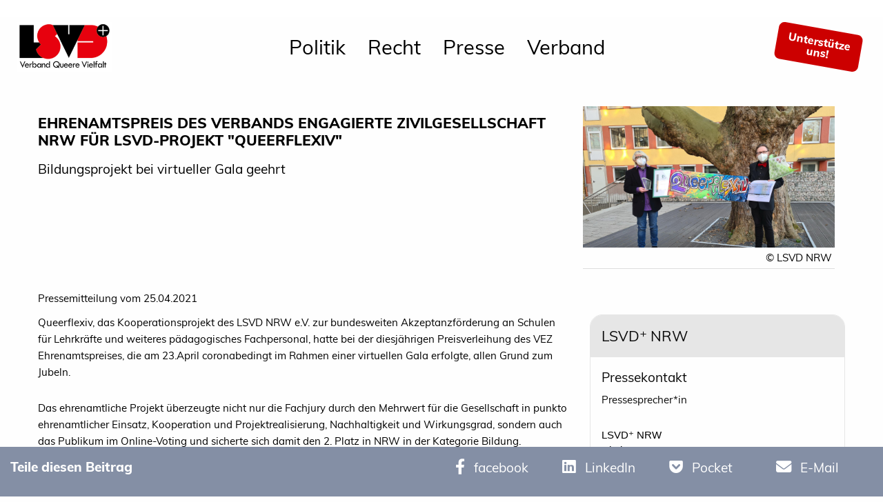

--- FILE ---
content_type: text/html;charset=UTF-8
request_url: https://www.lsvd.de/de/ct/4923-Ehrenamtspreis-des-Verbands-engagierte-Zivilgesellschaft-NRW-fuer-LSVD-Projekt-quot-QUEERFLEXIV-quot
body_size: 10575
content:
<!doctype html>
<html class="no-js" lang="de" xmlns="http://www.w3.org/1999/xhtml">
<head>
<meta charset="UTF-8">
<!-- VIEWPORT -->
    <meta name="HandheldFriendly" content="true" />
    <meta name="MobileOptimized" content="320" />
    <meta name="viewport" content="width=device-width, initial-scale=1.0, maximum-scale=1.0" />      
    <meta name="description" content="" />      
    <meta name="keywords" content="" />      
<meta name="twitter:card" content="summary_large_image">
<meta name="twitter:site" content="@lsvd">
<meta name="twitter:title" content="Ehrenamtspreis des Verbands engagierte Zivilgesellschaft NRW für LSVD-Projekt &quot;QUEERFLEXIV&quot;">
<meta name="twitter:creator" content="@lsvd">
<meta name="twitter:image" content="https://www.lsvd.de/media/img/1619420686478_tn.jpg">
<meta property="og:title" content="Ehrenamtspreis des Verbands engagierte Zivilgesellschaft NRW für LSVD-Projekt &quot;QUEERFLEXIV&quot;">
<meta property="og:type" content="article">
<meta property="og:url" content="https://www.lsvd.de/de/ct/4923-Ehrenamtspreis-des-Verbands-engagierte-Zivilgesellschaft-NRW-fuer-LSVD-Projekt-quot-QUEERFLEXIV-quot">
<meta property="og:image" content="https://www.lsvd.de/media/img/1619420686478_tn.jpg">
<meta property="og:description" content="">    

<title>Ehrenamtspreis des Verbands engagierte Zivilgesellschaft NRW für LSVD-Projekt &quot;QUEERFLEXIV&quot;</title>

<script src="/js/jquery.js"></script>
<link rel="stylesheet" href="/css/app.css?v=6655432" />
<!--    <link rel="stylesheet" href="/css/feba.css"> -->
<link href="/assets/fa/css/fontawesome.css" rel="stylesheet">
<link href="/assets/fa/css/brands.css" rel="stylesheet">
<link href="/assets/fa/css/solid.css" rel="stylesheet">
<script src="/js/foundation/foundation.min.js"></script>
<link rel="apple-touch-icon" sizes="180x180" href="/i/apple-touch-icon.png?t=4">
<link rel="icon" type="image/png" sizes="32x32" href="/i/favicon-32x32.png?t=4">
<link rel="icon" type="image/png" sizes="16x16" href="/i/favicon-16x16.png?t=4">
<link rel="manifest" href="/i/site.webmanifest?t=4">
<link rel="canonical" href="https://www.lsvd.de/de/ct/4923-Ehrenamtspreis-des-Verbands-engagierte-Zivilgesellschaft-NRW-fuer-LSVD-Projekt-quot-QUEERFLEXIV-quot" />
 </head>
<body>
<header>
   <div id="mobile-menu" class="show-for-small-only">
      <div class="title-bar row columns" id="mobile-title-bar"><button class="menu-icon" type="button" data-toggle="mobile-menu-wrapper" style=""></button><div class="title-bar-title" data-toggle="mobile-menu-wrapper">Menu</div>
         <div class="title-bar-title title-bar-right"><a href="/de/" alt="home"><img src="/img//LSVD_Bundesverband_Logo.png" alt="Lesben- und Schwulenverband in Deutschland (LSVD⁺)"></a></div>
      </div>
      <div id="mobile-menu-wrapper" class="xdropdown-pane" data-toggler="show" data-xoptions="closeOnClick:true; hover: false; hoverPane: false; ">
         <div class="row" style="xbackgound:#B3D1ED">
            <div class="small-12 columns">
               <ul id="main-menu-mobile" class="vertical menu accordion-menu" data-accordion-menu="" data-submenu-toggle="true" style="background:#fff">
                  <li><a class="nav-link" href="/de/politik" style="">Politik</a><ul class="menu vertical nested">
                        <li><a class="nav-link" href="/de/politik/lebensrealitaeten" style="">Lebensrealitäten</a><ul class="menu vertical nested">
                              <li><a class="cnt-link" href="/de/politik/lebensrealitaeten/fuer-lesbische-sichtbarkeit">Für Lesbische Sichtbarkeit</a></li>
                              <li><a class="cnt-link" href="/de/politik/lebensrealitaeten/offen-schwul">Offen Schwul</a></li>
                              <li><a class="cnt-link" href="/de/politik/lebensrealitaeten/selbstbestimmt-trans-und-intergeschlechtlich">Selbstbestimmt trans* und intergeschlechtlich</a></li>
                              <li><a class="cnt-link" href="/de/politik/lebensrealitaeten/queere-vielfalt-leben">Queere Vielfalt leben</a></li>
                              <li><a class="cnt-link" href="/de/politik/lebensrealitaeten/antidiskriminierung-intersektional-staerken">Antidiskriminierung intersektional stärken </a></li>
                           </ul>
                        </li>
                        <li><a class="nav-link" href="/de/politik/gesetzgebung" style="">Gesetzgebung</a><ul class="menu vertical nested">
                              <li><a class="cnt-link" href="/de/politik/gesetzgebung/hasskriminalitaet-bekaempfen">Hasskriminalität bekämpfen</a></li>
                              <li><a class="cnt-link" href="/de/politik/gesetzgebung/nationalen-aktionsplan-fortfuehren">Nationalen Aktionsplan fortführen</a></li>
                              <li><a class="cnt-link" href="/de/politik/gesetzgebung/artikel-3-gg-ergaenzen">Artikel 3 GG ergänzen</a></li>
                              <li><a class="cnt-link" href="/de/politik/gesetzgebung/regenbogenfamilien-anerkennen">Regenbogenfamilien anerkennen</a></li>
                              <li><a class="cnt-link" href="/de/politik/gesetzgebung/ehe-fuer-alle ">Kampf um Ehe Für Alle </a></li>
                           </ul>
                        </li>
                        <li><a class="nav-link" href="/de/politik/schutz" style="">Schutz</a><ul class="menu vertical nested">
                              <li><a class="cnt-link" href="/de/politik/schutz/menschenrechte-europaweit-staerken">Menschenrechte europaweit stärken </a></li>
                              <li><a class="cnt-link" href="/de/politik/schutz/internationales-engagement-fuer-menschenrechte">Internationales Engagement für LSBTIQ*</a></li>
                              <li><a class="cnt-link" href="/de/politik/schutz/queere-gefluechtete-anerkennen">Queere Geflüchtete anerkennen</a></li>
                              <li><a class="cnt-link" href="/de/politik/schutz/projekt-integration-von-queeren-gefluechteten-und-migrant-innen-staerken-iqgms">Projekt: Integration von queeren Geflüchteten und Migrant*innen stärken (IQGMS)</a></li>
                           </ul>
                        </li>
                        <li><a class="nav-link" href="/de/politik/aufklaerung" style="">Aufklärung</a><ul class="menu vertical nested">
                              <li><a class="cnt-link" href="/de/politik/aufklaerung/medien-sensibilisieren">Medien sensibilisieren</a></li>
                              <li><a class="cnt-link" href="/de/politik/aufklaerung/respekt-in-bildung-vermitteln">Respekt in Bildung vermitteln</a></li>
                              <li><a class="cnt-link" href="/de/politik/aufklaerung/queere-gesundheit-foerdern">Queere Gesundheit fördern</a></li>
                              <li><a class="cnt-link" href="/de/politik/aufklaerung/aufarbeitung-und-gedenken">Aufarbeitung und Gedenken</a></li>
                              <li><a class="cnt-link" href="/de/politik/aufklaerung/wahlpruefsteine">Wählen gehen - Wahlprüfsteine</a></li>
                           </ul>
                        </li>
                        <li><a class="nav-link" href="/de/politik/miteinander" style="">Miteinander</a><ul class="menu vertical nested">
                              <li><a class="cnt-link" href="/de/politik/miteinander/rechtspopulismus-entgegentreten">Rechtspopulismus entgegentreten</a></li>
                              <li><a class="cnt-link" href="/de/politik/miteinander/verantwortung-von-religionsgemeinschaften-einfordern">Verantwortung von Religionsgemeinschaften einfordern</a></li>
                              <li><a class="cnt-link" href="/de/politik/miteinander/diskriminierungsfreier-sport">Diskriminierungsfreier Sport</a></li>
                              <li><a class="cnt-link" href="/de/politik/miteinander/inklusiver-arbeitsplatz">Inklusiver Arbeitsplatz</a></li>
                           </ul>
                        </li>
                     </ul>
                  </li>
                  <li><a class="nav-link" href="/de/recht" style="">Recht</a><ul class="menu vertical nested">
                        <li><a class="cnt-link" href="/de/recht/beratung">Beratung</a></li>
                        <li><a class="nav-link" href="/de/recht/ratgeber" style="">Ratgeber</a><ul class="menu vertical nested">
                              <li><a class="cnt-link" href="/de/recht/ratgeber/asylrecht">Asylrecht für verfolgte Lesben, Schwule, bisexuelle, trans- und intergeschlechtliche
                                    Geflüchtete</a></li>
                              <li><a class="cnt-link" href="/de/recht/ratgeber/auslaenderrecht">Ausländerrecht - Ratgeber für binationale Paare</a></li>
                              <li><a class="cnt-link" href="/de/recht/ratgeber/berufsstaendische-versorgungswerke">Berufsständische Versorgungswerke</a></li>
                              <li><a class="cnt-link" href="/de/recht/ratgeber/ratgeber-diskriminierung-agg">Diskriminierung (Allgemeines Gleichbehandlungsgesetz/ AGG)</a></li>
                              <li><a class="cnt-link" href="/de/recht/ratgeber/beschaeftigte">Beschäftigte</a></li>
                              <li><a class="cnt-link" href="/de/recht/ratgeber/ehe">Ehe für Alle / gleichgeschlechtliche Ehe</a></li>
                              <li><a class="cnt-link" href="/de/recht/ratgeber/eingetragene-lebenspartnerschaft">Eingetragene Lebenspartnerschaft</a></li>
                              <li><a class="cnt-link" href="/de/recht/ratgeber/hiv-aids">HIV und AIDS</a></li>
                              <li><a class="cnt-link" href="/de/recht/ratgeber/internationales-privatrecht">Internationales Privatrecht</a></li>
                              <li><a class="cnt-link" href="/de/recht/ratgeber/kirchen">Kirchliches Arbeitsrecht</a></li>
                              <li><a class="cnt-link" href="/de/recht/ratgeber/krankheit-und-tod">Krankheit und Tod</a></li>
                              <li><a class="cnt-link" href="/de/recht/ratgeber/kuenstliche-befruchtung">Künstliche Befruchtung</a></li>
                              <li><a class="cnt-link" href="/de/recht/ratgeber/leihmutterschaft">Leihmutterschaft</a></li>
                              <li><a class="cnt-link" href="/de/recht/ratgeber/mietrecht">Mietrecht</a></li>
                              <li><a class="cnt-link" href="/de/recht/ratgeber/rehabilitierung">Rehabilitierung § 175</a></li>
                              <li><a class="cnt-link" href="/de/recht/ratgeber/steuerrecht">Steuerrecht</a></li>
                              <li><a class="cnt-link" href="/de/recht/ratgeber/strafrecht">Strafrecht: Homophobe Beleidigungen, üble Nachrede und Volksverhetzung</a></li>
                              <li><a class="cnt-link" href="/de/recht/ratgeber/adoption">Stiefkindadoption bei lesbischen Regenbogenfamilien</a></li>
                           </ul>
                        </li>
                        <li><a class="nav-link" href="/de/recht/rechtsprechung" style="">Rechtsprechung</a><ul class="menu vertical nested">
                              <li><a class="cnt-link" href="/de/recht/rechtsprechung/ehe-und-lebenspartnerschaft">Ehe, Eingetragene Lebenspartnerschaft &amp; Regenbogenfamilien</a></li>
                              <li><a class="cnt-link" href="/de/recht/rechtsprechung/egmr-u-internationale-gerichte">Europäischer Gerichtshof für Menschenrechte (EGMR) u. Internationale Gerichte</a></li>
                              <li><a class="cnt-link" href="/de/recht/rechtsprechung/vorlagen-an-den-eugh">Vorlagen an den EuGH</a></li>
                              <li><a class="cnt-link" href="/de/recht/rechtsprechung/andere-rechtsgebiete">Andere Rechtsgebiete</a></li>
                              <li><a class="cnt-link" href="/de/recht/rechtsprechung/asylrecht">Asylrecht: Verfolgung aufgrund der sexuellen Orientierung bzw. Geschlechtsidentität</a></li>
                              <li><a class="cnt-link" href="/de/recht/rechtsprechung/auslaenderrecht">Ausländer- und Aufenthaltsrecht</a></li>
                              <li><a class="cnt-link" href="/de/recht/rechtsprechung/agg">AGG</a></li>
                              <li><a class="cnt-link" href="/de/recht/rechtsprechung/steuerrecht">Steuerrecht</a></li>
                              <li><a class="cnt-link" href="/de/recht/rechtsprechung/hiv-und-aids">HIV und AIDS</a></li>
                              <li><a class="cnt-link" href="/de/recht/rechtsprechung/Transgeschlechtlich">Transgeschlechtlichkeit / Transsexualität</a></li>
                           </ul>
                        </li>
                        <li><a class="nav-link" href="/de/recht/geplante-gesetze" style="">Geplante Gesetze</a><ul class="menu vertical nested">
                              <li><a class="cnt-link" href="/de/recht/geplante-gesetze/21-wahlperiode-2025-2029-">21. Wahlperiode (2025-2029)</a></li>
                              <li><a class="cnt-link" href="/de/recht/geplante-gesetze/20-wahlperiode-2021-2025-">20. Wahlperiode (2021-2025)</a></li>
                              <li><a class="cnt-link" href="/de/recht/geplante-gesetze/19-wahlperiode-2017-2021-">19. Wahlperiode (2017-2021)</a></li>
                              <li><a class="cnt-link" href="/de/recht/geplante-gesetze/18-wahlperiode-2013-2017-">18. Wahlperiode (2013-2017)</a></li>
                              <li><a class="cnt-link" href="/de/recht/geplante-gesetze/17-wahlperiode-2009-2013-">17. Wahlperiode (2009-2013)</a></li>
                              <li><a class="cnt-link" href="/de/recht/geplante-gesetze/16-wahlperiode-2005-2009-">16. Wahlperiode (2005-2009)</a></li>
                           </ul>
                        </li>
                     </ul>
                  </li>
                  <li><a class="nav-link" href="/de/presse" style="">Presse</a><ul class="menu vertical nested">
                        <li><a class="nav-link" href="/de/presse/pressestelle" style="">Pressestelle</a><ul class="menu vertical nested">
                              <li><a class="cnt-link" href="/de/presse/pressestelle/pressekontakt">Pressekontakt</a></li>
                              <li><a class="cnt-link" href="/de/presse/pressestelle/pressemitteilungen">Pressemitteilungen</a></li>
                              <li><a class="cnt-link" href="/de/presse/pressestelle/pressespiegel">Pressespiegel</a></li>
                              <li><a class="cnt-link" href="/de/presse/pressestelle/presseverteiler">Presseverteiler</a></li>
                           </ul>
                        </li>
                        <li><a class="nav-link" href="/de/presse/service" style="">Service</a><ul class="menu vertical nested">
                              <li><a class="cnt-link" href="/de/presse/service/pressefotos">Pressefotos</a></li>
                              <li><a class="cnt-link" href="/de/presse/service/logos-zum-download">Logos zum Download</a></li>
                              <li><a class="cnt-link" href="/de/presse/service/news">News</a></li>
                              <li><a class="cnt-link" href="/de/presse/service/newsletter-abonnieren">Newsletter abonnieren</a></li>
                              <li><a class="cnt-link" href="/de/presse/service/feeds">RSS-feed</a></li>
                              <li><a class="cnt-link" href="/de/presse/service/mediadaten">Mediadaten und Anzeigen</a></li>
                           </ul>
                        </li>
                     </ul>
                  </li>
                  <li><a class="nav-link" href="/de/verband" style="">Verband</a><ul class="menu vertical nested">
                        <li><a class="nav-link" href="/de/verband/ueber-uns" style="">Über uns</a><ul class="menu vertical nested">
                              <li><a class="cnt-link" href="/de/verband/ueber-uns/programm">Programm des LSVD⁺</a></li>
                              <li><a class="cnt-link" href="/de/verband/ueber-uns/kurzvorstellung">Kurzvorstellung</a></li>
                              <li><a class="cnt-link" href="/de/verband/ueber-uns/resolutionen">Resolutionen</a></li>
                              <li><a class="cnt-link" href="/de/verband/ueber-uns/Verbandstage">Verbandstage</a></li>
                              <li><a class="cnt-link" href="/de/verband/ueber-uns/taetigkeitsberichte">Tätigkeitsberichte</a></li>
                              <li><a class="cnt-link" href="/de/verband/ueber-uns/kleine-geschichte">Kleine Geschichte des LSVD⁺</a></li>
                              <li><a class="cnt-link" href="/de/verband/ueber-uns/lsvd-zeitschrift-respekt">LSVD⁺-Zeitschrift respekt!</a></li>
                              <li><a class="cnt-link" href="/de/verband/ueber-uns/lsvd-podcast">RESPEKT. Der LSVD⁺-Podcast</a></li>
                              <li><a class="cnt-link" href="/de/verband/ueber-uns/federation-queer-diversity">Federation Queer Diversity</a></li>
                           </ul>
                        </li>
                        <li><a class="nav-link" href="/de/verband/LSVD-Bundesverband" style="">Bundesverband</a><ul class="menu vertical nested">
                              <li><a class="cnt-link" href="/de/verband/LSVD-Bundesverband/bundesvorstand">Bundesvorstand</a></li>
                              <li><a class="cnt-link" href="/de/verband/LSVD-Bundesverband/bundesgeschaeftstelle">Bundesgeschäftstelle</a></li>
                              <li><a class="cnt-link" href="/de/verband/LSVD-Bundesverband/hauptstadtbuero-und-pressestelle">Hauptstadtbüro und Pressestelle</a></li>
                              <li><a class="cnt-link" href="/de/verband/LSVD-Bundesverband/lsvd-team">LSVD⁺-Team</a></li>
                              <li><a class="cnt-link" href="/de/verband/LSVD-Bundesverband/lsvd-projekte">LSVD⁺-Projekte</a></li>
                              <li><a class="cnt-link" href="/de/verband/LSVD-Bundesverband/lsvd-familien-und-sozialverein">LSVD⁺ Familien- und Sozialverein</a></li>
                              <li><a class="cnt-link" href="/de/verband/LSVD-Bundesverband/hirschfeld-eddy-stiftung">Hirschfeld-Eddy-Stiftung</a></li>
                              <li><a class="cnt-link" href="/de/verband/LSVD-Bundesverband/manfred-bruns">Gedenken an Manfred Bruns </a></li>
                              <li><a class="cnt-link" href="/de/verband/LSVD-Bundesverband/bundesarbeitsgemeinschaft-schwule-juristen-basj">Bundesarbeitsgemeinschaft Schwule Jurist*innen (BASJ)</a></li>
                              <li><a class="cnt-link" href="/de/verband/LSVD-Bundesverband/jobs">Jobs</a></li>
                           </ul>
                        </li>
                        <li><a class="nav-link" href="/de/verband/landesverbaende" style="">Landesverbände</a><ul class="menu vertical nested">
                              <li><a class="cnt-link" href="/de/verband/landesverbaende/uebersicht">Übersicht Landesverbände</a></li>
                              <li><a class="cnt-link" href="/de/verband/landesverbaende/pressemitteilungen">Pressemitteilungen Landesverbände</a></li>
                              <li><a class="cnt-link" href="/de/verband/landesverbaende/aktuelles">Beiträge aus den Landesverbänden</a></li>
                           </ul>
                        </li>
                        <li><a class="nav-link" href="/de/verband/satzung-und-ordnungen" style="">Satzung und Ordnungen</a><ul class="menu vertical nested">
                              <li><a class="cnt-link" href="/de/verband/satzung-und-ordnungen/transparenz">Transparenz</a></li>
                              <li><a class="cnt-link" href="/de/verband/satzung-und-ordnungen/geschaeftsordnung">Geschäftsordnung</a></li>
                              <li><a class="cnt-link" href="/de/verband/satzung-und-ordnungen/satzung">Satzung</a></li>
                              <li><a class="cnt-link" href="/de/verband/satzung-und-ordnungen/finanzordnung">Finanzordnung</a></li>
                           </ul>
                        </li>
                        <li><a class="nav-link" href="/de/verband/mach-mit" style="">Mach Mit!</a><ul class="menu vertical nested">
                              <li><a class="cnt-link" href="/de/verband/mach-mit/spendenkonto">Jetzt Spenden!</a></li>
                              <li><a class="cnt-link" href="/de/verband/mach-mit/jetzt-mitglied-werden">Werde Mitglied beim LSVD⁺!</a></li>
                              <li><a class="cnt-link" href="/de/verband/mach-mit/veranstaltungskalender">Veranstaltungskalender</a></li>
                              <li><a class="cnt-link" href="/de/verband/mach-mit/vorteilsportal-fuer-lsvd-mitglieder">Vorteilsportal für LSVD⁺-Mitglieder</a></li>
                              <li><a class="cnt-link" href="/de/verband/mach-mit/mitgliedschaft-kuendigen">Mitgliedschaft kündigen</a></li>
                           </ul>
                        </li>
                     </ul>
                  </li>
               </ul>
            </div>
         </div>
      </div>
      <div class="row ">
         <div class="small-12 columns support-button-wrapper"><a class="text-center support-button" style="" data-toggle="mega-menu-member"><span>Unterstütze uns!</span></a></div>
      </div>
   </div>
   <div id="header-image"><br></div>
   <div data-sticky-container="">
      <div class="sticky-header" data-sticky="" data-options="marginTop:0;" data-top-anchor="header-image:bottom">
         <div class="title-bar row expanded main-menu">
            <div class="title-bar-left title-bar-section show-for-medium logo-section" style=""><a href="/de/"><img src="/img/LSVD_Bundesverband_Logo.png" alt="Lesben- und Schwulenverband in Deutschland (LSVD⁺)"></a></div>
            <div class="title-bar-center title-bar-section " style="">
               <ul class="menu align-left hide-for-small-only mm " data-dropdown-menu="">
                  <li class="mega-menu"><a data-toggle="mega-menu_186" href="/de/politik">Politik</a></li>
                  <li class="mega-menu"><a data-toggle="mega-menu_334" href="/de/recht">Recht</a></li>
                  <li class="mega-menu"><a data-toggle="mega-menu_2" href="/de/presse">Presse</a></li>
                  <li class="mega-menu"><a data-toggle="mega-menu_3" href="/de/verband">Verband</a></li>
               </ul>
            </div>
            <div class="title-bar-right title-bar-section" style="">
               <ul class="menu align-right hide-for-small-only" data-dropdown-menu="">
                  <li class="right text-center"><a class="text-center support-button" style="" data-toggle="mega-menu-member"><span>Unterstütze</span><span>uns!</span></a></li>
               </ul>
            </div>
         </div>
         <div class="dropdown-pane bottom megamenu-pane" id="mega-menu-member" data-dropdown="" data-options="closeOnClick:true; hover: false; hoverPane: false;" style="width:100%">
            <div class="row expanded">
               <div class="large-6 columns text-center">
                  <h4>Jetzt Spenden</h4>
                  <p>Jede Spende zählt, Deine Spende hilft!</p>
               </div>
               <div class="large-6 columns text-center">
                  <h4>Mitglied werden</h4>
                  <p>Du willst gleiche Rechte, Vielfalt und Respekt? Wir auch!</p>
               </div>
            </div>
            <div class="row expanded">
               <div class="large-6 columns text-center"><a href="/de/verband/mach-mit/spendenkonto" class="button">Jetzt Spenden</a></div>
               <div class="large-6 columns text-center"><a href="/de/verband/mach-mit/jetzt-mitglied-werden" class="button">Mitglied werden</a></div>
            </div>
         </div>
         <div class="dropdown-pane bottom megamenu-pane" id="mega-menu_186" data-dropdown="" data-options="closeOnClick:true; hover: true; hoverPane: true; " style="width:100%">
            <div class="megapanel">
               <div class="row expanded">
                  <div class="columns menu-section">
                     <ul class="menu vertical">
                        <li class="item-header"><a href="/de/politik/lebensrealitaeten">Lebensrealitäten</a></li>
                        <li class="item"><a href="/de/politik/lebensrealitaeten/fuer-lesbische-sichtbarkeit">Für Lesbische Sichtbarkeit</a></li>
                        <li class="item"><a href="/de/politik/lebensrealitaeten/offen-schwul">Offen Schwul</a></li>
                        <li class="item"><a href="/de/politik/lebensrealitaeten/selbstbestimmt-trans-und-intergeschlechtlich">Selbstbestimmt trans* und intergeschlechtlich</a></li>
                        <li class="item"><a href="/de/politik/lebensrealitaeten/queere-vielfalt-leben">Queere Vielfalt leben</a></li>
                        <li class="item"><a href="/de/politik/lebensrealitaeten/antidiskriminierung-intersektional-staerken">Antidiskriminierung intersektional stärken </a></li>
                     </ul>
                  </div>
                  <div class="columns menu-section">
                     <ul class="menu vertical">
                        <li class="item-header"><a href="/de/politik/gesetzgebung">Gesetzgebung</a></li>
                        <li class="item"><a href="/de/politik/gesetzgebung/hasskriminalitaet-bekaempfen">Hasskriminalität bekämpfen</a></li>
                        <li class="item"><a href="/de/politik/gesetzgebung/nationalen-aktionsplan-fortfuehren">Nationalen Aktionsplan fortführen</a></li>
                        <li class="item"><a href="/de/politik/gesetzgebung/artikel-3-gg-ergaenzen">Artikel 3 GG ergänzen</a></li>
                        <li class="item"><a href="/de/politik/gesetzgebung/regenbogenfamilien-anerkennen">Regenbogenfamilien anerkennen</a></li>
                        <li class="item"><a href="/de/politik/gesetzgebung/ehe-fuer-alle ">Kampf um Ehe Für Alle </a></li>
                     </ul>
                  </div>
                  <div class="columns menu-section">
                     <ul class="menu vertical">
                        <li class="item-header"><a href="/de/politik/schutz">Schutz</a></li>
                        <li class="item"><a href="/de/politik/schutz/menschenrechte-europaweit-staerken">Menschenrechte europaweit stärken </a></li>
                        <li class="item"><a href="/de/politik/schutz/internationales-engagement-fuer-menschenrechte">Internationales Engagement für LSBTIQ*</a></li>
                        <li class="item"><a href="/de/politik/schutz/queere-gefluechtete-anerkennen">Queere Geflüchtete anerkennen</a></li>
                        <li class="item"><a href="/de/politik/schutz/projekt-integration-von-queeren-gefluechteten-und-migrant-innen-staerken-iqgms">Projekt: Integration von queeren Geflüchteten und Migrant*innen stärken (IQGMS)</a></li>
                     </ul>
                  </div>
                  <div class="columns menu-section">
                     <ul class="menu vertical">
                        <li class="item-header"><a href="/de/politik/aufklaerung">Aufklärung</a></li>
                        <li class="item"><a href="/de/politik/aufklaerung/medien-sensibilisieren">Medien sensibilisieren</a></li>
                        <li class="item"><a href="/de/politik/aufklaerung/respekt-in-bildung-vermitteln">Respekt in Bildung vermitteln</a></li>
                        <li class="item"><a href="/de/politik/aufklaerung/queere-gesundheit-foerdern">Queere Gesundheit fördern</a></li>
                        <li class="item"><a href="/de/politik/aufklaerung/aufarbeitung-und-gedenken">Aufarbeitung und Gedenken</a></li>
                        <li class="item"><a href="/de/politik/aufklaerung/wahlpruefsteine">Wählen gehen - Wahlprüfsteine</a></li>
                     </ul>
                  </div>
                  <div class="columns menu-section">
                     <ul class="menu vertical">
                        <li class="item-header"><a href="/de/politik/miteinander">Miteinander</a></li>
                        <li class="item"><a href="/de/politik/miteinander/rechtspopulismus-entgegentreten">Rechtspopulismus entgegentreten</a></li>
                        <li class="item"><a href="/de/politik/miteinander/verantwortung-von-religionsgemeinschaften-einfordern">Verantwortung von Religionsgemeinschaften einfordern</a></li>
                        <li class="item"><a href="/de/politik/miteinander/diskriminierungsfreier-sport">Diskriminierungsfreier Sport</a></li>
                        <li class="item"><a href="/de/politik/miteinander/inklusiver-arbeitsplatz">Inklusiver Arbeitsplatz</a></li>
                     </ul>
                  </div>
               </div>
            </div>
         </div>
         <div class="dropdown-pane bottom megamenu-pane" id="mega-menu_334" data-dropdown="" data-options="closeOnClick:true; hover: true; hoverPane: true; " style="width:100%">
            <div class="megapanel">
               <div class="row expanded">
                  <div class="columns menu-section">
                     <ul class="menu vertical">
                        <li class="item-header"><a href="/de/recht/beratung">Beratung</a></li>
                     </ul>
                  </div>
                  <div class="columns menu-section">
                     <ul class="menu vertical">
                        <li class="item-header"><a href="/de/recht/ratgeber">Ratgeber</a></li>
                        <li class="item"><a href="/de/recht/ratgeber/asylrecht">Asylrecht für verfolgte Lesben, Schwule, bisexuelle, trans- und intergeschlechtliche
                              Geflüchtete</a></li>
                        <li class="item"><a href="/de/recht/ratgeber/auslaenderrecht">Ausländerrecht - Ratgeber für binationale Paare</a></li>
                        <li class="item"><a href="/de/recht/ratgeber/berufsstaendische-versorgungswerke">Berufsständische Versorgungswerke</a></li>
                        <li class="item"><a href="/de/recht/ratgeber/ratgeber-diskriminierung-agg">Diskriminierung (Allgemeines Gleichbehandlungsgesetz/ AGG)</a></li>
                        <li class="item"><a href="/de/recht/ratgeber/beschaeftigte">Beschäftigte</a></li>
                        <li><a href="/de/recht/ratgeber">.... mehr</a></li>
                     </ul>
                  </div>
                  <div class="columns menu-section">
                     <ul class="menu vertical">
                        <li class="item-header"><a href="/de/recht/rechtsprechung">Rechtsprechung</a></li>
                        <li class="item"><a href="/de/recht/rechtsprechung/ehe-und-lebenspartnerschaft">Ehe, Eingetragene Lebenspartnerschaft &amp; Regenbogenfamilien</a></li>
                        <li class="item"><a href="/de/recht/rechtsprechung/egmr-u-internationale-gerichte">Europäischer Gerichtshof für Menschenrechte (EGMR) u. Internationale Gerichte</a></li>
                        <li class="item"><a href="/de/recht/rechtsprechung/vorlagen-an-den-eugh">Vorlagen an den EuGH</a></li>
                        <li class="item"><a href="/de/recht/rechtsprechung/andere-rechtsgebiete">Andere Rechtsgebiete</a></li>
                        <li class="item"><a href="/de/recht/rechtsprechung/asylrecht">Asylrecht: Verfolgung aufgrund der sexuellen Orientierung bzw. Geschlechtsidentität</a></li>
                        <li><a href="/de/recht/rechtsprechung">.... mehr</a></li>
                     </ul>
                  </div>
                  <div class="columns menu-section">
                     <ul class="menu vertical">
                        <li class="item-header"><a href="/de/recht/geplante-gesetze">Geplante Gesetze</a></li>
                        <li class="item"><a href="/de/recht/geplante-gesetze/21-wahlperiode-2025-2029-">21. Wahlperiode (2025-2029)</a></li>
                        <li class="item"><a href="/de/recht/geplante-gesetze/20-wahlperiode-2021-2025-">20. Wahlperiode (2021-2025)</a></li>
                        <li class="item"><a href="/de/recht/geplante-gesetze/19-wahlperiode-2017-2021-">19. Wahlperiode (2017-2021)</a></li>
                        <li class="item"><a href="/de/recht/geplante-gesetze/18-wahlperiode-2013-2017-">18. Wahlperiode (2013-2017)</a></li>
                        <li class="item"><a href="/de/recht/geplante-gesetze/17-wahlperiode-2009-2013-">17. Wahlperiode (2009-2013)</a></li>
                        <li><a href="/de/recht/geplante-gesetze">.... mehr</a></li>
                     </ul>
                  </div>
               </div>
            </div>
         </div>
         <div class="dropdown-pane bottom megamenu-pane" id="mega-menu_2" data-dropdown="" data-options="closeOnClick:true; hover: true; hoverPane: true; " style="width:100%">
            <div class="megapanel">
               <div class="row expanded">
                  <div class="columns menu-section">
                     <ul class="menu vertical">
                        <li class="item-header"><a href="/de/presse/pressestelle">Pressestelle</a></li>
                        <li class="item"><a href="/de/presse/pressestelle/pressekontakt">Pressekontakt</a></li>
                        <li class="item"><a href="/de/presse/pressestelle/pressemitteilungen">Pressemitteilungen</a></li>
                        <li class="item"><a href="/de/presse/pressestelle/pressespiegel">Pressespiegel</a></li>
                        <li class="item"><a href="/de/presse/pressestelle/presseverteiler">Presseverteiler</a></li>
                     </ul>
                  </div>
                  <div class="columns menu-section">
                     <ul class="menu vertical">
                        <li class="item-header"><a href="/de/presse/service">Service</a></li>
                        <li class="item"><a href="/de/presse/service/pressefotos">Pressefotos</a></li>
                        <li class="item"><a href="/de/presse/service/logos-zum-download">Logos zum Download</a></li>
                        <li class="item"><a href="/de/presse/service/news">News</a></li>
                        <li class="item"><a href="/de/presse/service/newsletter-abonnieren">Newsletter abonnieren</a></li>
                        <li class="item"><a href="/de/presse/service/feeds">RSS-feed</a></li>
                        <li class="item"><a href="/de/presse/service/mediadaten">Mediadaten und Anzeigen</a></li>
                     </ul>
                  </div>
               </div>
            </div>
         </div>
         <div class="dropdown-pane bottom megamenu-pane" id="mega-menu_3" data-dropdown="" data-options="closeOnClick:true; hover: true; hoverPane: true; " style="width:100%">
            <div class="megapanel">
               <div class="row expanded">
                  <div class="columns menu-section">
                     <ul class="menu vertical">
                        <li class="item-header"><a href="/de/verband/ueber-uns">Über uns</a></li>
                        <li class="item"><a href="/de/verband/ueber-uns/programm">Programm des LSVD⁺</a></li>
                        <li class="item"><a href="/de/verband/ueber-uns/kurzvorstellung">Kurzvorstellung</a></li>
                        <li class="item"><a href="/de/verband/ueber-uns/resolutionen">Resolutionen</a></li>
                        <li class="item"><a href="/de/verband/ueber-uns/Verbandstage">Verbandstage</a></li>
                        <li class="item"><a href="/de/verband/ueber-uns/taetigkeitsberichte">Tätigkeitsberichte</a></li>
                        <li class="item"><a href="/de/verband/ueber-uns/kleine-geschichte">Kleine Geschichte des LSVD⁺</a></li>
                        <li class="item"><a href="/de/verband/ueber-uns/lsvd-zeitschrift-respekt">LSVD⁺-Zeitschrift respekt!</a></li>
                        <li class="item"><a href="/de/verband/ueber-uns/lsvd-podcast">RESPEKT. Der LSVD⁺-Podcast</a></li>
                        <li class="item"><a href="/de/verband/ueber-uns/federation-queer-diversity">Federation Queer Diversity</a></li>
                     </ul>
                  </div>
                  <div class="columns menu-section">
                     <ul class="menu vertical">
                        <li class="item-header"><a href="/de/verband/LSVD-Bundesverband">Bundesverband</a></li>
                        <li class="item"><a href="/de/verband/LSVD-Bundesverband/bundesvorstand">Bundesvorstand</a></li>
                        <li class="item"><a href="/de/verband/LSVD-Bundesverband/bundesgeschaeftstelle">Bundesgeschäftstelle</a></li>
                        <li class="item"><a href="/de/verband/LSVD-Bundesverband/hauptstadtbuero-und-pressestelle">Hauptstadtbüro und Pressestelle</a></li>
                        <li class="item"><a href="/de/verband/LSVD-Bundesverband/lsvd-team">LSVD⁺-Team</a></li>
                        <li class="item"><a href="/de/verband/LSVD-Bundesverband/lsvd-projekte">LSVD⁺-Projekte</a></li>
                        <li class="item"><a href="/de/verband/LSVD-Bundesverband/lsvd-familien-und-sozialverein">LSVD⁺ Familien- und Sozialverein</a></li>
                        <li class="item"><a href="/de/verband/LSVD-Bundesverband/hirschfeld-eddy-stiftung">Hirschfeld-Eddy-Stiftung</a></li>
                        <li class="item"><a href="/de/verband/LSVD-Bundesverband/manfred-bruns">Gedenken an Manfred Bruns </a></li>
                        <li class="item"><a href="/de/verband/LSVD-Bundesverband/bundesarbeitsgemeinschaft-schwule-juristen-basj">Bundesarbeitsgemeinschaft Schwule Jurist*innen (BASJ)</a></li>
                        <li class="item"><a href="/de/verband/LSVD-Bundesverband/jobs">Jobs</a></li>
                     </ul>
                  </div>
                  <div class="columns menu-section">
                     <ul class="menu vertical">
                        <li class="item-header"><a href="/de/verband/landesverbaende">Landesverbände</a></li>
                        <li class="item"><a href="/de/verband/landesverbaende/uebersicht">Übersicht Landesverbände</a></li>
                        <li class="item"><a href="/de/verband/landesverbaende/pressemitteilungen">Pressemitteilungen Landesverbände</a></li>
                        <li class="item"><a href="/de/verband/landesverbaende/aktuelles">Beiträge aus den Landesverbänden</a></li>
                     </ul>
                  </div>
                  <div class="columns menu-section">
                     <ul class="menu vertical">
                        <li class="item-header"><a href="/de/verband/satzung-und-ordnungen">Satzung und Ordnungen</a></li>
                        <li class="item"><a href="/de/verband/satzung-und-ordnungen/transparenz">Transparenz</a></li>
                        <li class="item"><a href="/de/verband/satzung-und-ordnungen/geschaeftsordnung">Geschäftsordnung</a></li>
                        <li class="item"><a href="/de/verband/satzung-und-ordnungen/satzung">Satzung</a></li>
                        <li class="item"><a href="/de/verband/satzung-und-ordnungen/finanzordnung">Finanzordnung</a></li>
                     </ul>
                  </div>
                  <div class="columns menu-section">
                     <ul class="menu vertical">
                        <li class="item-header"><a href="/de/verband/mach-mit">Mach Mit!</a></li>
                        <li class="item"><a href="/de/verband/mach-mit/spendenkonto">Jetzt Spenden!</a></li>
                        <li class="item"><a href="/de/verband/mach-mit/jetzt-mitglied-werden">Werde Mitglied beim LSVD⁺!</a></li>
                        <li class="item"><a href="/de/verband/mach-mit/veranstaltungskalender">Veranstaltungskalender</a></li>
                        <li class="item"><a href="/de/verband/mach-mit/vorteilsportal-fuer-lsvd-mitglieder">Vorteilsportal für LSVD⁺-Mitglieder</a></li>
                        <li class="item"><a href="/de/verband/mach-mit/mitgliedschaft-kuendigen">Mitgliedschaft kündigen</a></li>
                     </ul>
                  </div>
               </div>
            </div>
         </div>
      </div>
   </div>
</header>
<!-- Matomo -- self hosted -- no-cookies -->
<script>
  var _paq = window._paq = window._paq || [];
  /* tracker methods like "setCustomDimension" should be called before "trackPageView" */
  _paq.push(['trackPageView']);
  _paq.push(['enableLinkTracking']);
  (function() {
    var u="//www.lsvd.de/mto/";
    _paq.push(['setTrackerUrl', u+'matomo.php']);
    _paq.push(['setSiteId', '1']);
    var d=document, g=d.createElement('script'), s=d.getElementsByTagName('script')[0];
    g.async=true; g.src=u+'matomo.js'; s.parentNode.insertBefore(g,s);
  })();
</script>
<!-- End Matomo Code -->
  
<main id="mc" style="flex:1 0 auto">
    
    <section class="article press-article">
   <div class="row">
      <div class="small-12 columns">
         <div class="row headarea">
            <div class="small-8 columns" style="padding-top:12px">
               <h1 class="title" style="font-size:16pt">Ehrenamtspreis des Verbands engagierte Zivilgesellschaft NRW für LSVD-Projekt &quot;QUEERFLEXIV&quot;</h1>
               <h2 class="subtitle" style="font-size:14pt">Bildungsprojekt bei virtueller Gala geehrt</h2>
            </div>
            <div class="small-4 columns">
               <div class="headimage">
                  <figure class="">
                     <div class="wrap_16_9" style=""><img src="/media/img/1619420686478_wn.jpg"></div>
                     <figcaption class="" style="">
                        <div class="copyright">© LSVD NRW</div>
                     </figcaption>
                  </figure>
               </div>
            </div>
         </div>
         <div class="row columns" style="margin-top:12px">
            <div style="text-align:left">Pressemitteilung vom 25.04.2021</div>
         </div>
      </div>
   </div>
   <div class="row">
      <div class="small-12 large-8 columns">
         <div class="row columns" style="margin-top:12px">
            <div class="fulltext" style=""><p>Queerflexiv, das Kooperationsprojekt des LSVD NRW e.V. zur bundesweiten Akzeptanzf&ouml;rderung an Schulen f&uuml;r Lehrkr&auml;fte und weiteres p&auml;dagogisches Fachpersonal, hatte bei der diesj&auml;hrigen Preisverleihung des VEZ Ehrenamtspreises, die am 23.April coronabedingt im Rahmen einer virtuellen Gala erfolgte, allen Grund zum Jubeln.</p>
<p>Das ehrenamtliche Projekt &uuml;berzeugte nicht nur die Fachjury durch den Mehrwert f&uuml;r die Gesellschaft in punkto ehrenamtlicher Einsatz, Kooperation und Projektrealisierung, Nachhaltigkeit und Wirkungsgrad, sondern auch das Publikum im Online-Voting und sicherte sich damit den 2. Platz in NRW in der Kategorie Bildung.</p>
<p>Die Fachjury setzte sich zusammen aus den Gremien des Verbands engagierte Zivilgesellschaft in NRW e.V. und weiteren Expertinnen und Experten der Zivilgesellschaft aus den Fachbereichen Politik und Verwaltung, Bildung und Beruf, Jugendarbeit, Kultur und Religion und Gesellschaftliche Teilhabe. Der VEZ Ehrenamtspreis wurde 2021 bereits zum 5. Mal durch den Verband engagierte Zivilgesellschaft in NRW e.V. an Ehrenamtler*innen mit besonderem Einsatz vergeben.</p>
<p>Von den 172 teilnehmenden Projekten wurden insgesamt 19 Projekte ausgezeichnet</p>
<p>Das Team von Queerflexiv hat sich zur Aufgabe gemacht, geschlechtliche und sexuelle Vielfalt einen gleichberechtigten Teil von Unterrichtsinhalten werden zu lassen, &auml;hnlich der Vorgabe, die es inzwischen in Schottland offiziell gibt. Wir sind &bdquo;Mehr als Bienchen, Bl&uuml;mchen und Regenb&ouml;gen!" &ndash; so der Titel des akzeptanzf&ouml;rdernden Fortbildungsangebots f&uuml;r den modernen beruflichen Alltag von Personen aus dem Lehrbereich Schule, Jugend- und Sozialarbeit. Zeitgleich ist die Fortbildung ein Instrument, um politisch mehr fordern zu k&ouml;nnen f&uuml;r Schulen, Lehrkr&auml;fte und bereits bestehende Projekte und Tr&auml;ger*innen der Erwachsenenbildungsarbeit.</p>
<p>Geschlechtliche und sexuelle Vielfalt ist ein fester Bestandteil unserer Gesellschaft. <br />Oft mangelt es jedoch mehrheitlich noch immer an Wissen &uuml;ber Menschen abseits der Heteronormativit&auml;t. An dieser Stelle entstehen Vorurteile und Klischees, die nichts mit Wissen und Fakten zu tun haben. Sie wirken sich stark negativ auf die Lebenswelt der Bertoffenen aus.</p>
<p>Eine Gesellschaft besteht aber aus Mehrheiten und Minderheiten und nur gemeinsam, mit ad&auml;quater Ausbildung durch Fortbildungen, k&ouml;nnen wir es schaffen, dass Akzeptanz ein gelebter Bestandteil unserer Gesellschaft wird. <br />Im Februar 2020 ist Queerflexiv mit der Fortbildung trotz Pandemie gestartet. <br />Als Team wird sich Queerflexiv auch in den kommenden Jahren weiterhin f&uuml;r Aufkl&auml;rung und Akzeptanz stark machen.<br />Gemeinsam k&ouml;nnen wir viel bewegen! Vielfalt hei&szlig;t Zukunft.</p>
<p>Das Kooperationsprojekt Queerflexiv dankt sehr herzlich der Fachjury und allen Menschen, die es bislang unterst&uuml;tzt haben und in Zukunft beim Einsatz f&uuml;r Vielfalt und Akzeptanz im Alltag noch unterst&uuml;tzen werden.</p>
<p>&nbsp;</p></div>
         </div>
      </div>
      <div class="small-12 large-4 columns">
         <div class="row" style="margin-top: 12px;">
            <div class="small-12 medium-6 large-12 columns">
               <div class="card pressOfficer">
                  <div class="card-divider">
                     <h4 style="font-size:16pt;">LSVD⁺ NRW</h4>
                  </div>
                  <div class="card-section">
                     <h2 style="font-size:14pt;">Pressekontakt</h2>
                     <p>
                        	      Pressesprecher*in&nbsp;&nbsp;<br><pre class="address" style="">LSVD⁺ NRW&#xD;
Rheingasse 6&#xD;
50676 Köln</pre></p>
                     	      E-Mail: nrw@lsvd.de<br></div>
               </div>
            </div>
            <div class="small-12 medium-6 large-12 columns"></div>
            <div class="small-12  columns">
               <div class="card pressOfficer">
                  <div class="card-section"><a class="button" style="background:#888888;color:#fff;width:100%" href="/lsvd/api/de/api/pm2pdf/4923" target="_blank" download="Pressemitteilung_2021-04-25_4923.pdf">Pressemitteilung als pdf</a></div>
               </div>
            </div>
         </div>
      </div>
   </div>
   <div class="press-footer">
      <div class="row">
         <div class="small-12 large-8 columns">
            <div class="row columns">
               <p style="text-align:justify">Der LSVD⁺ – Verband Queere Vielfalt e.V. ist ein Bürgerrechtsverband und vertritt
                  Interessen und Belange von Lesben, Schwulen, Bisexuellen, trans*, intergeschlechtlichen
                  und queeren Menschen (LSBTIQ*).
                  		Menschenrechte, Vielfalt und Respekt - wir wollen, dass LSBTIQ* als selbstverständlicher
                  Teil gesellschaftlicher Normalität akzeptiert und anerkannt werden.
                  		
               </p>
               <p style="text-align:justify">Mit Ihrer <a href="/de/verband/mach-mit/spendenkonto"><b>Spende</b></a> und / oder <a href="/de/verband/mach-mit/jetzt-mitglied-werden"><b>Mitgliedschaft</b></a> können Sie uns und unsere Arbeit für "Menschenrechte, Vielfalt und Respekt" unterstützen.
                  Vielen Dank.
                  	    
               </p>
            </div>
         </div>
      </div>
   </div>
</section>
<div class="social-sharing" data-sticky-container="">
   <div class="sticky" data-sticky="" data-stick-to="bottom" data-sticky-on="small" data-btm-anchor="mc:bottom" data-check-every="0" data-options="marginBottom:0;">
      <div class="social-links">
         <div class="row expanded">
            <div class="small-12 medium-3 large-3 columns align-center">
               <h6>Teile diesen Beitrag</h6>
            </div>
            <div class="small-12 medium-9 large-9 columns">
               <div class="row expanded small-up-6 medium-up-3 large-up-6 align-right">
                  <div class="column"><a href="https://facebook.com/sharer/sharer.php?u=https://www.lsvd.de/de/ct/4923-Ehrenamtspreis-des-Verbands-engagierte-Zivilgesellschaft-NRW-fuer-LSVD-Projekt-quot-QUEERFLEXIV-quot" target="_blank" title="Teile auf facebook"><i class="fa fab fa-facebook-f" aria-hidden="true"></i><span class="sharename">facebook</span></a></div>
                  <div class="column"><a href="https://www.linkedin.com/shareArticle?mini=true&amp;url=https://www.lsvd.de/de/ct/4923-Ehrenamtspreis-des-Verbands-engagierte-Zivilgesellschaft-NRW-fuer-LSVD-Projekt-quot-QUEERFLEXIV-quot" target="_blank"><i class="fa fa-brands fa-linkedin" aria-hidden="true"></i><span class="sharename">LinkedIn</span></a></div>
                  <div class="column show-for-small-only"><a href="whatsapp://send?text=Ehrenamtspreis des Verbands engagierte Zivilgesellschaft NRW f%C3%BCr LSVD-Projekt &amp;quot;QUEERFLEXIV&amp;quot;%20-%20Artikel%20auf%20lsvd.de%20https://www.lsvd.de/de/ct/4923-Ehrenamtspreis-des-Verbands-engagierte-Zivilgesellschaft-NRW-fuer-LSVD-Projekt-quot-QUEERFLEXIV-quot" title="WhatsApp"><i class="fa fa-brands fa-whatsapp" aria-hidden="true"></i><span class="sharename">WhatsApp</span></a></div>
                  <div class="column"><a href="https://getpocket.com/save?url=https://www.lsvd.de/de/ct/4923-Ehrenamtspreis-des-Verbands-engagierte-Zivilgesellschaft-NRW-fuer-LSVD-Projekt-quot-QUEERFLEXIV-quot" title="Später lesen mit Pocket" target="_blank"><i class="fa fa-brands fa-get-pocket" aria-hidden="true"></i><span class="sharename">Pocket</span></a></div>
                  <div class="column"><a href="mailto:?subject=Ehrenamtspreis des Verbands engagierte Zivilgesellschaft NRW f%C3%BCr LSVD-Projekt &amp;quot;QUEERFLEXIV&amp;quot;&amp;body=Artikel lesen auf lsvd.de  https://www.lsvd.de/de/ct/4923-Ehrenamtspreis-des-Verbands-engagierte-Zivilgesellschaft-NRW-fuer-LSVD-Projekt-quot-QUEERFLEXIV-quot" title="Mailen" target="_blank"><i class="fa fa-envelope" aria-hidden="true"></i><span class="sharename">E-Mail</span></a></div>
               </div>
            </div>
         </div>
      </div>
   </div>
</div>  
      
</main>

<footer id="footer">
<section class="social-media-footer">    
<div class="row expanded align-center" style="" >
    <div class="socialdiv">
	<a href="https://www.facebook.com/lsvd.bundesverband" target="_blank" title="Facebook">
	    <i class="fa fab fa-facebook-f ri" aria-hidden="true" alt="icon facebook"></i>
	</a>
<!--	<a href="https://twitter.com/lsvd" target="_blank" title="Twitter">
	    <i class="fa fa-brands fa-twitter ri" aria-hidden="true"></i>
	</a>
-->
	<a href="https://www.instagram.com/lsvdbundesverband/" target="_blank" title="Instagram">
	    <i class="fa fa-brands fa-instagram ri" aria-hidden="true"></i>
	</a>
    <a href="https://de.linkedin.com/company/lsvd" target="_blank" title="Linkedin">
        <i class="fa fa-brands fa-linkedin ri" aria-hidden="true"></i>
    </a>

    <a href="https://open.spotify.com/show/62BNUGgv5Bm3l3v9iyNMDz" target="_blank" title="Spotify">
        <i class="fa fa-brands fa-spotify ri" aria-hidden="true"></i>
    </a>
    <a href="https://respekt-lsvd.podigee.io" target="_blank" title="Podigee">
        <i class="a-solid fa-headphones fa ri" aria-hidden="true"></i>
    </a>

    <a href="https://www.tiktok.com/@lsvdbundesverband" target="_blank" title="TikTok">
        <i class="fa fa-brands fa-tiktok ri" aria-hidden="true"></i>
    </a>


<!--
    <a href="https://music.amazon.com/podcasts/b12b9643-1ea3-4356-969b-b1ee2d845413/respekt-der-lsvd-podcast" target="_blank">
        <i class="fa fa-brands fa-amazon ri" aria-hidden="true"></i>
    </a>
-->
    <a href="https://www.youtube.com/c/LSVDLesbenundSchwulenverband" target="_blank" title="Youtube">
	    <i class="fa fa-brands fa-youtube ri" aria-hidden="true"></i>
    </a>

    <a href="https://mastodon.social/@lsvd" target="_blank" title="Mastodon">
	    <i class="fa fa-brands fa-mastodon ri" aria-hidden="true"></i>
    </a>


<!--	<a href="http://www.lsvd.de/rss.xml" target="_blank"><img src="/img/rss.png" class="socials"></a> -->
	<a href="/de/verband/mach-mit/spendenkonto" target="_blank" title="Mach mit - Spende">
	    <i class="fa fa-heart ri" aria-hidden="true"></i>
	    <!--
	    <img src="/img/donate.png" alt="icon spenden" class="socials">
	    -->
	
	</a>
    </div>
</div>
</section>    


    <div  id="footer-contact-form" data-toggler="show"  style="">
	<div class="row columns">
	    <fieldset class="fsmsr">
	<legend>Kontaktformular</legend>
	    <form id="contact-form" class="xcallout text-center" method="post" data-abide="" novalidate="">
	    <input type="hidden" name="task" value="send-contact" />
	    <div class="row">
            
	      <div class="small-12 medium-4 column">
		  <div class="floated-label-wrapper">
		    <label class="" for="cf_name">Name</label>
		    <input type="text" id="cf_name" name="cf_name" placeholder="Name" value="" required="" />
		</div>
		  <div class="floated-label-wrapper">
		    <label class="" for="cf_email">E-Mail</label>
		    <input type="email" id="cf_email" name="cf_email" placeholder="E-Mail" value="" required="" />
		</div>
	    </div>
	    <div class="small-12 medium-4 column">
		<div class="floated-label-wrapper">
		    <label class="" for="cf_message">Nachricht</label>
		    <textarea id="cf_message" name="cf_message" placeholder="Ihre Nachricht" required="" rows="5" cols="40"></textarea>
		</div>
	    </div>
		
		
	      <div class="small-12 medium-4 column align-self-bottom" >
		  <div style="min-height:0%;">
		    <div data-abide-error="" class="alert callout" aria-live="assertive" style="display: none;">
			<p><i class="fi-alert"></i> Bitte überprüfen Sie ihre Eingaben</p>
		    </div>
		    <div class="rmessage alert callout" style="display: none;"></div>
		</div>
		<input class="button expanded" type="submit" value="absenden" />
            </div>
	  </div>
	    </form>
	    </fieldset>
	    <div class="row">
	      <div class="small-12 medium-12 column">
		  <p>Die von Ihnen gemachten Angaben werden zum Zwecke der Bearbeitung der Anfrage sowie für mögliche Anschlussfragen gespeichert. Nach Erledigung der von Ihnen gestellten Anfrage werden personenbezogene Daten gelöscht.&nbsp;
		  <a href="/de/service/datenschutz">Weitere Informationen zum Thema Datenschutz und Datenverarbeitung</a>
		  </p>
	    </div>
            
          </div>
	</div>
</div>
<section id="xfooter" class="xfooter" >
    
    <div class="row" >
	<div class="small-12 columns show-for-small-only">
		<button class="button contact-button" type="button" data-toggle="footer-contact-form">Kontaktformular</button>
	</div>
	<div class="large-4 medium-6 small-12 columns">
            
<h3>Service</h3>
<ul>
   <li><a href="/de/service/datenschutz">Datenschutz</a></li>
   <li><a href="/de/service/impressum">Impressum</a></li>
   <li><a href="/de/service/sitemap">Sitemap</a></li>
   <li><a href="/de/service/newsletter">Newsletter</a></li>
   <li><a href="/de/service/mitgliedschaft-kuendigen">Mitgliedschaft kündigen</a></li>
</ul>

	</div>
	<div class="medium-6 large-8 small-12 columns">
	    <h3>Kontakt</h3>
	    <div class="row expanded">
	    <div class="small-12 medium-6 columns adress">
		<p>
		<strong>LSVD⁺ – Verband Queere Vielfalt e.V.</strong><br/>
		Rheingasse 6<br/>
		50676 Köln<br/>
		Tel: 0221 / 92 59 61 0<br/>
		E-Mail: lsvd@lsvd.de <br/>
		<b>Presseanfragen an</b><br/> presse@lsvd.de, T. 030-78954778
		</p>
	    <a rel="me" style="display:none" href=https://mastodon.social/@lsvd>Mastodon</a>
	    </div>  
	    <div class="small-12 medium-6 columns show-for-medium">
		<button class="button contact-button" type="button" data-toggle="footer-contact-form">Kontaktformular <!--<i class="fa fa-long-arrow-right"> </i> --></button>
	    </div>
	    </div>
	</div>
    </div>
   
</section>     

</footer>

    
<script src="/js/what-input.js"></script>

<script src="/js/app.js"></script>    
    
<script>
$(document).ready(function(){
        
    //alert('Foundation Core Version: ' + Foundation.version);
    
    $( "#footer-contact-form" ).on( "on.zf.toggler", function() {
        window.scrollTo(0,document.body.scrollHeight);
        });
    
    $("#contact-form").on("submit",function(event) {
	event.preventDefault();

	});
    
    $("#contact-form").on("formvalid.zf.abide", function(ev,frm) {
	ev.preventDefault();
	//ev.stopPropagation();
	console.log(frm.serialize());
	$("#contact-form .rmessage").css("display","none");
	
	$.ajax({
	    method: "POST",
	    url: "/de/api-contact",
	    data: frm.serialize(),
	    dataType: "xml",
	    beforeSend: function(){
		$("#loading-overlay").show();
		},
	    error: function (jqXHR, textStatus, errorThrown) {
		$("#loading-overlay").hide(); 
		//alert("error ...");
		}
  	    })
	.done(function( data ) {
	    $("#loading-overlay").hide();
	    var $xml = $( data );
	    
	    if ($xml.find("APIResponse success").text()=="true") {
		//alert($xml.find("APIResponse message").text());
		$("#footer-contact-form").html('<div class="row"><div class="small-12 column callout success">'+$xml.find("APIResponse message").text()+"</div></div>");
		}
	    else {
		$("#contact-form .rmessage").html($xml.find("APIResponse error").text());
		$("#contact-form .rmessage").css("display","inherit");
		}
	    
	    });
	    
	    
	    
	    
	    
	return false;
	});
    
    
    
    });
</script> 

<div id="loading-overlay">
    <div class="loading-icon"></div>
</div>
</body>
</html>
